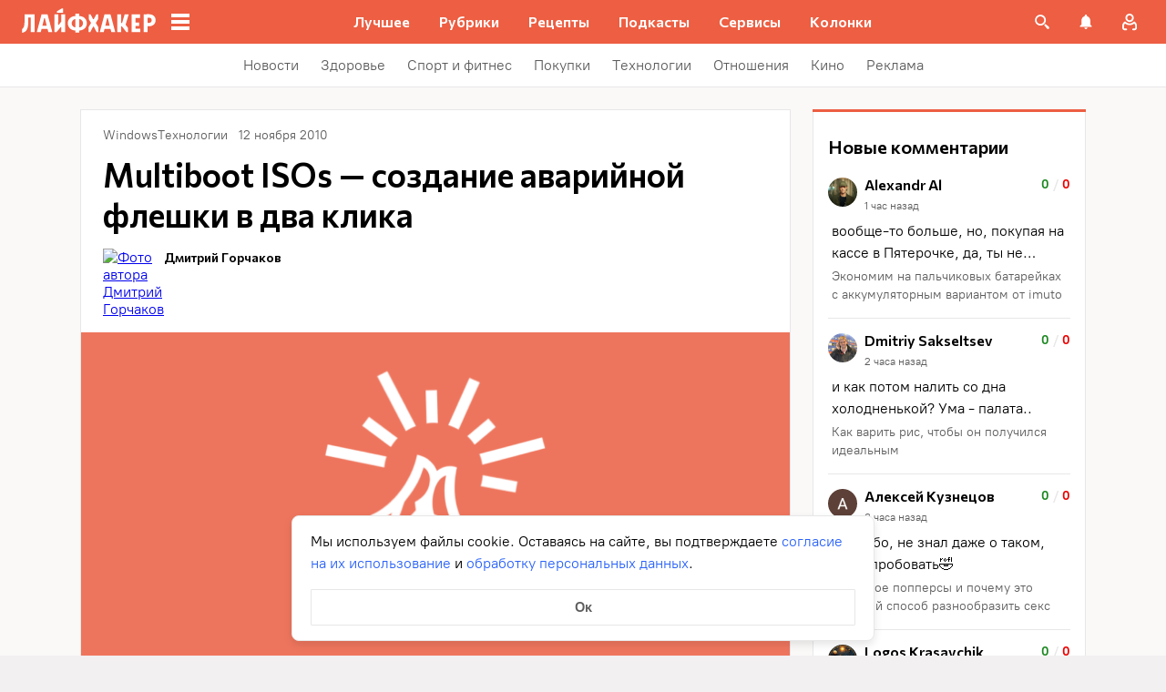

--- FILE ---
content_type: text/css
request_url: https://lifehacker.ru/_nuxt/CookieBanner-DVXxgAL1.css
body_size: 208
content:
.cookie-banner[data-v-2ac3178c]{background-color:#fff;border:1px solid #e7e7e7;border-radius:8px;bottom:16px;box-shadow:0 4px 10px #0000001a;font-family:PT Root,PT Root Fallback,Arial,sans-serif;font-size:16px;left:50%;line-height:24px;max-width:640px;padding:16px 20px;position:fixed;transform:translate(-50%);width:calc(100% - 32px);z-index:2147483647}.cookie-banner a[data-v-2ac3178c]{border-bottom:1px solid transparent;color:#2962f9;text-decoration:none}@media (hover:hover) and (pointer:fine){.cookie-banner a[data-v-2ac3178c]:hover{border-bottom-color:#2962f9}}.cookie-banner .accept-button[data-v-2ac3178c]{background-color:transparent;border:1px solid #e7e7e7;border-radius:1px;color:#5c5c5c;cursor:pointer;display:block;font-family:PT Root,PT Root Fallback,Arial,sans-serif;font-size:16px;font-weight:700;height:40px;line-height:24px;margin-top:16px;width:100%}@media (hover:hover) and (pointer:fine){.cookie-banner .accept-button[data-v-2ac3178c]:hover{color:#000}}


--- FILE ---
content_type: application/javascript
request_url: https://lifehacker.ru/_nuxt/v7.6-lynaVMiO.js
body_size: 217
content:
import{b0 as a,aT as r,aO as t,aW as o,a$ as s}from"./v7.6-rHv1dXoU.js";try{let e=typeof window<"u"?window:typeof global<"u"?global:typeof globalThis<"u"?globalThis:typeof self<"u"?self:{},n=new e.Error().stack;n&&(e._sentryDebugIds=e._sentryDebugIds||{},e._sentryDebugIds[n]="0aea0a3f-4d05-486e-abfa-0f8b3efa1f39",e._sentryDebugIdIdentifier="sentry-dbid-0aea0a3f-4d05-486e-abfa-0f8b3efa1f39")}catch{}const d=a({name:"ContentWrapperForBranding"},"$sPtWY4Ep_u"),f={class:"content-wrapper-for-branding__wrapper"};function p(e,n,i,l,b,c){return t(),r("div",f,[...n[0]||(n[0]=[o("div",{class:"content-wrapper-for-branding",id:"content-wrapper-for-branding"},null,-1)])])}const g=s(d,[["render",p]]);export{g as C};
//# sourceMappingURL=v7.6-lynaVMiO.js.map


--- FILE ---
content_type: image/svg+xml
request_url: https://cdn.lifehacker.ru/wp-content/uploads/2022/12/vk_1670826414.svg
body_size: 225
content:
<?xml version="1.0" encoding="UTF-8"?> <svg xmlns="http://www.w3.org/2000/svg" width="24" height="24" viewBox="0 0 24 24" fill="none"><path d="M12.8864 17.988C6.05743 17.988 2.1623 13.4925 2 6H5.42072C5.53308 11.4905 8.05493 13.7922 10.0524 14.2957V6.01199H13.2734V10.7473C15.2459 10.5435 17.3184 8.38561 18.0175 6.01199H21.2385C20.9796 7.24631 20.4579 8.41593 19.7059 9.44742C18.954 10.4789 17.9881 11.35 16.8689 12.006C18.1167 12.6003 19.2191 13.4417 20.1035 14.4749C20.988 15.5081 21.6343 16.7095 22 18H18.4419C18.1155 16.877 17.4508 15.8716 16.5312 15.1102C15.6116 14.3487 14.4782 13.8652 13.2734 13.7203V18L12.8864 17.988Z" fill="#0077FF"></path></svg> 

--- FILE ---
content_type: application/javascript
request_url: https://lifehacker.ru/_nuxt/v7.6-B0eif07E.js
body_size: 1843
content:
import{d as m,i as M,e as j,t as O,a as B,f as F,b as C,h as H}from"./v7.6-ZGGPplUi.js";import{bn as P,dv as f,aR as X,dw as R,bk as $}from"./v7.6-rHv1dXoU.js";try{let e=typeof window<"u"?window:typeof global<"u"?global:typeof globalThis<"u"?globalThis:typeof self<"u"?self:{},t=new e.Error().stack;t&&(e._sentryDebugIds=e._sentryDebugIds||{},e._sentryDebugIds[t]="ce5c3074-628e-469b-a727-4d83d90178d2",e._sentryDebugIdIdentifier="sentry-dbid-ce5c3074-628e-469b-a727-4d83d90178d2")}catch{}const N=j?window:void 0;function y(e){var t;const l=f(e);return(t=l==null?void 0:l.$el)!=null?t:l}function g(...e){const t=[],l=()=>{t.forEach(o=>o()),t.length=0},r=(o,s,i,p)=>(o.addEventListener(s,i,p),()=>o.removeEventListener(s,i,p)),c=P(()=>{const o=O(f(e[0])).filter(s=>s!=null);return o.every(s=>typeof s!="string")?o:void 0}),d=B(()=>{var o,s;return[(s=(o=c.value)==null?void 0:o.map(i=>y(i)))!=null?s:[N].filter(i=>i!=null),O(f(c.value?e[1]:e[0])),O(X(c.value?e[2]:e[1])),f(c.value?e[3]:e[2])]},([o,s,i,p])=>{if(l(),!(o!=null&&o.length)||!(s!=null&&s.length)||!(i!=null&&i.length))return;const b=F(p)?{...p}:p;t.push(...o.flatMap(w=>s.flatMap(h=>i.map(k=>r(w,h,k,b)))))},{flush:"post"}),v=()=>{d(),l()};return C(l),v}let S=!1;function A(e,t,l={}){const{window:r=N,ignore:c=[],capture:d=!0,detectIframe:v=!1,controls:o=!1}=l;if(!r)return o?{stop:m,cancel:m,trigger:m}:m;if(M&&!S){S=!0;const n={passive:!0};Array.from(r.document.body.children).forEach(u=>u.addEventListener("click",m,n)),r.document.documentElement.addEventListener("click",m,n)}let s=!0;const i=n=>f(c).some(u=>{if(typeof u=="string")return Array.from(r.document.querySelectorAll(u)).some(a=>a===n.target||n.composedPath().includes(a));{const a=y(u);return a&&(n.target===a||n.composedPath().includes(a))}});function p(n){const u=f(n);return u&&u.$.subTree.shapeFlag===16}function b(n,u){const a=f(n),E=a.$.subTree&&a.$.subTree.children;return E==null||!Array.isArray(E)?!1:E.some(W=>W.el===u.target||u.composedPath().includes(W.el))}const w=n=>{const u=y(e);if(n.target!=null&&!(!(u instanceof Element)&&p(e)&&b(e,n))&&!(!u||u===n.target||n.composedPath().includes(u))){if("detail"in n&&n.detail===0&&(s=!i(n)),!s){s=!0;return}t(n)}};let h=!1;const k=[g(r,"click",n=>{h||(h=!0,setTimeout(()=>{h=!1},0),w(n))},{passive:!0,capture:d}),g(r,"pointerdown",n=>{const u=y(e);s=!i(n)&&!!(u&&!n.composedPath().includes(u))},{passive:!0}),v&&g(r,"blur",n=>{setTimeout(()=>{var u;const a=y(e);((u=r.document.activeElement)==null?void 0:u.tagName)==="IFRAME"&&!(a!=null&&a.contains(r.document.activeElement))&&t(n)},0)},{passive:!0})].filter(Boolean),T=()=>k.forEach(n=>n());return o?{stop:T,cancel:()=>{s=!1},trigger:n=>{s=!0,w(n),s=!1}}:T}const D=new WeakMap,G={mounted(e,t){const l=!t.modifiers.bubble;let r;if(typeof t.value=="function")r=A(e,t.value,{capture:l});else{const[c,d]=t.value;r=A(e,c,Object.assign({capture:l},d))}D.set(e,r)},unmounted(e){const t=D.get(e);t&&typeof t=="function"?t():t==null||t.stop(),D.delete(e)}};function I(e){return typeof Window<"u"&&e instanceof Window?e.document.documentElement:typeof Document<"u"&&e instanceof Document?e.documentElement:e}function Y(e){const t=window.getComputedStyle(e);if(t.overflowX==="scroll"||t.overflowY==="scroll"||t.overflowX==="auto"&&e.clientWidth<e.scrollWidth||t.overflowY==="auto"&&e.clientHeight<e.scrollHeight)return!0;{const l=e.parentNode;return!l||l.tagName==="BODY"?!1:Y(l)}}function _(e){const t=e||window.event,l=t.target;return Y(l)?!1:t.touches.length>1?!0:(t.preventDefault&&t.preventDefault(),!1)}const L=new WeakMap;function q(e,t=!1){const l=R(t);let r=null,c="";$(H(e),o=>{const s=I(f(o));if(s){const i=s;if(L.get(i)||L.set(i,i.style.overflow),i.style.overflow!=="hidden"&&(c=i.style.overflow),i.style.overflow==="hidden")return l.value=!0;if(l.value)return i.style.overflow="hidden"}},{immediate:!0});const d=()=>{const o=I(f(e));!o||l.value||(M&&(r=g(o,"touchmove",s=>{_(s)},{passive:!1})),o.style.overflow="hidden",l.value=!0)},v=()=>{const o=I(f(e));!o||!l.value||(M&&(r==null||r()),o.style.overflow=c,L.delete(o),l.value=!1)};return C(v),P({get(){return l.value},set(o){o?d():v()}})}function x(){let e=!1;const t=R(!1);return(l,r)=>{if(t.value=r.value,e)return;e=!0;const c=q(l,r.value);$(t,d=>c.value=d)}}x();export{G as v};
//# sourceMappingURL=v7.6-B0eif07E.js.map
